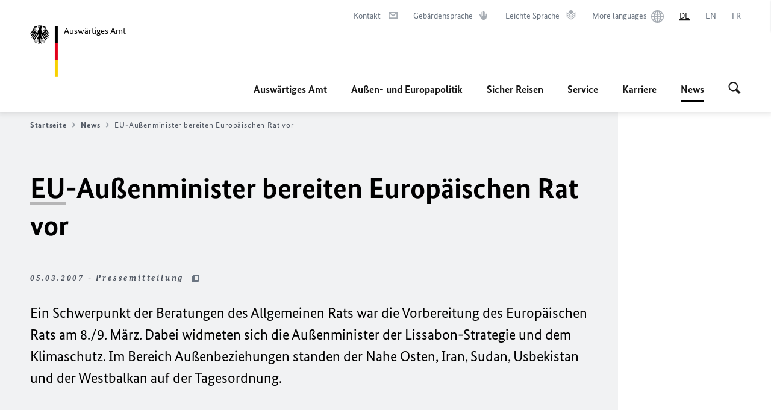

--- FILE ---
content_type: image/svg+xml
request_url: https://www.auswaertiges-amt.de/resource/crblob/200/b26f8a6a21790f0822b0b21a2a92ac4b/aamt-logo-dt-data.svg
body_size: 3399
content:
<?xml version="1.0" encoding="utf-8"?>
<!-- Generator: Adobe Illustrator 16.2.1, SVG Export Plug-In . SVG Version: 6.00 Build 0)  -->
<!DOCTYPE svg PUBLIC "-//W3C//DTD SVG 1.1//EN" "http://www.w3.org/Graphics/SVG/1.1/DTD/svg11.dtd">
<svg version="1.1" id="Ebene_1" xmlns="http://www.w3.org/2000/svg" xmlns:xlink="http://www.w3.org/1999/xlink" x="0px" y="0px"
	 width="54px" height="86px" viewBox="0.25 0 54 86" enable-background="new 0.25 0 54 86" xml:space="preserve">
<g>
	<polygon fill="#F8D100" points="41.206,85.838 46.173,85.838 46.173,57.8 41.206,57.8 	"/>
	<polygon fill="#E3001B" points="41.206,57.8 46.173,57.8 46.173,29.664 41.206,29.664 	"/>
	<polygon points="41.206,29.763 46.173,29.763 46.173,1.725 41.206,1.725 	"/>
	<path d="M19.499,9.089c0.125,0.008,0.246,0.016,0.372,0.016c2.213,0,4.412-1.433,4.412-3.27c0-0.979-0.44-1.663-0.984-2.421
		c-0.32,0.053-0.611,0.083-0.84,0.083c-1.002,0-1.548-0.537-1.587-1.065c0-0.477,0.387-0.835,0.987-0.835
		c0.932,0,2.63,0.872,4.342,0.872c-0.168,0.127-0.449,0.262-0.787,0.388c1.004,0.903,1.674,2.113,1.929,3.407l2.623,4.197
		c0.44,0.701,1.371,2.079,2.774,3.154c-1.696,0-2.822,0.039-4.256-2.229l-1.343-2.15c-0.1,0.277-0.223,0.549-0.366,0.814l2.672,4.28
		c0.446,0.708,1.366,2.075,2.776,3.156c-1.697,0-2.819,0.041-4.255-2.229l-2.302-3.685c-0.173,0.183-0.354,0.362-0.545,0.535
		l3.248,5.197c0.447,0.712,1.364,2.072,2.776,3.154c-1.698,0-2.822,0.041-4.257-2.23l-3.165-5.065
		c-0.21,0.132-0.423,0.258-0.642,0.38l3.862,6.183c0.446,0.71,1.363,2.072,2.776,3.154c-1.696,0-2.824,0.041-4.255-2.23
		l-3.979-6.366c-0.235,0.091-0.475,0.177-0.718,0.254l4.496,7.197c0.437,0.697,1.378,2.081,2.773,3.153
		c-1.695,0-2.821,0.04-4.253-2.23l-4.792-7.67l-0.147,0.026c-0.129,0.415-0.22,0.802-0.22,1.189c0,2.409,1.582,4.537,3.479,6.18
		c-0.122,0.052-0.333,0.073-0.528,0.073c-0.391,0-0.645-0.024-0.823-0.053c0.441,1,1.385,2.289,1.862,2.958
		c0.622-0.111,1.526-0.199,2.117-0.199c0.62,0,0.688,0.363,0.688,0.687c0,0.561-0.264,1.012-0.568,1.262
		c-0.115-0.29-0.346-0.674-1.49-0.674l-0.117,0.005c0.337,0.373,1.382,1.22,1.382,1.902c0,0.45-0.495,1.127-1.148,1.127
		c0.041-0.146,0.034-0.281,0.034-0.38c0-0.552-0.488-1.197-0.901-1.649c0.011,0.135,0.005,0.121,0.005,0.276
		c0,1.305-0.116,1.905-0.946,1.905c-0.406,0-0.687-0.223-0.784-0.289c0.538-0.498,0.568-0.887,0.568-1.618l-0.005-0.635
		c-0.001-0.167,0.001-0.387,0.026-0.548c-0.297-0.042-0.415-0.041-0.644-0.041c0,0-1.179-0.093-1.462,0.52
		c-0.318-0.292-0.781-0.705-0.781-1.165c0-0.301,0.142-0.642,0.746-0.642c0.229,0,0.953,0.142,1.558,0.142
		c-0.161-0.362-0.886-1.419-1.51-2.187c-0.095,0.297-0.244,0.621-0.573,0.883c-0.045-0.495-0.334-2.052-1.105-2.964
		c-0.09,0.616-0.212,1.248-0.212,2.58c0,3.244,0.781,5.64,2.437,6.099c-0.216,0.377-0.67,0.712-1.144,0.712
		c-0.605,0-0.935-0.686-1.271-1.332c-0.175,0.478-0.659,1.646-1.146,1.646c-0.485,0-0.969-1.168-1.143-1.646
		c-0.338,0.646-0.667,1.332-1.274,1.332c-0.471,0-0.928-0.335-1.141-0.712c1.654-0.459,2.435-2.854,2.435-6.099
		c0-1.332-0.122-1.964-0.211-2.58c-0.771,0.912-1.062,2.469-1.106,2.964c-0.328-0.262-0.477-0.586-0.572-0.883
		c-0.625,0.768-1.347,1.825-1.511,2.187c0.607,0,1.328-0.142,1.558-0.142c0.606,0,0.75,0.341,0.75,0.642
		c0,0.46-0.466,0.874-0.784,1.165c-0.285-0.613-1.461-0.52-1.461-0.52c-0.23,0-0.348-0.001-0.645,0.041
		c0.025,0.161,0.031,0.381,0.027,0.548l-0.004,0.635c0,0.73,0.028,1.12,0.566,1.618c-0.095,0.066-0.377,0.289-0.783,0.289
		c-0.829,0-0.948-0.6-0.948-1.905c0-0.156-0.004-0.142,0.007-0.276c-0.414,0.452-0.901,1.097-0.901,1.649
		c0,0.099-0.007,0.234,0.032,0.38c-0.65,0-1.146-0.677-1.146-1.127c0-0.683,1.047-1.529,1.381-1.902l-0.115-0.005
		c-1.144,0-1.377,0.384-1.49,0.674c-0.306-0.25-0.568-0.701-0.568-1.262c0-0.324,0.069-0.687,0.688-0.687
		c0.593,0,1.496,0.088,2.117,0.199c0.475-0.669,1.42-1.958,1.862-2.958c-0.178,0.029-0.431,0.053-0.822,0.053
		c-0.196,0-0.409-0.021-0.528-0.073c1.897-1.643,3.477-3.771,3.477-6.18c0-0.387-0.088-0.774-0.22-1.189l-0.144-0.026l-4.792,7.67
		c-1.434,2.27-2.56,2.23-4.254,2.23c1.396-1.072,2.334-2.456,2.771-3.153l4.497-7.197c-0.242-0.077-0.481-0.163-0.718-0.254
		l-3.977,6.366c-1.434,2.271-2.562,2.23-4.255,2.23c1.412-1.083,2.327-2.444,2.773-3.154l3.865-6.183
		c-0.222-0.122-0.435-0.248-0.644-0.38L5.85,18.227c-1.434,2.271-2.559,2.23-4.255,2.23c1.411-1.082,2.329-2.442,2.774-3.154
		l3.247-5.197c-0.191-0.172-0.373-0.352-0.544-0.535l-2.3,3.685c-1.436,2.27-2.56,2.229-4.256,2.229
		c1.409-1.081,2.33-2.448,2.775-3.156l2.672-4.28C5.822,9.784,5.699,9.512,5.599,9.235l-1.344,2.15
		C2.82,13.653,1.695,13.614,0,13.614c1.403-1.075,2.333-2.454,2.774-3.154l2.622-4.197c0.255-1.294,0.925-2.504,1.929-3.407
		C6.988,2.73,6.708,2.595,6.539,2.468c1.711,0,3.409-0.871,4.34-0.871c0.603,0,0.987,0.357,0.987,0.834
		c-0.038,0.528-0.583,1.065-1.587,1.065c-0.227,0-0.519-0.029-0.838-0.083C8.898,4.172,8.458,4.856,8.458,5.835
		c0,1.836,2.196,3.27,4.414,3.27c0.123,0,0.244-0.007,0.368-0.016c0.439-1.487,1.374-2.463,2.12-3.418
		c-0.895-0.325-1.893-1.175-1.893-1.56c0.113-0.066,1.828,0.472,2.006,0.521c0.037,0.01,0.073,0.011,0.115,0
		c0.208-0.063,0.382-0.369,0.382-0.399c-0.184-0.03-1.259-0.17-1.995-0.438c-0.558-0.205-0.841-0.575-0.841-0.715
		c0.178-0.029,0.859,0.329,1.859,0.329c0.369,0,0.441-0.016,0.808-0.061c-0.258-0.614-0.742-1.133-1.287-1.133
		c-0.219,0-0.698,0.138-1.099,0.338c-0.279-0.433-0.524-1.003-0.524-1.316c0-0.367,0.363-0.799,1.389-0.799
		c0.287,0,0.555,0.025,0.805,0.072c0.201,0.038,0.369,0.083,0.549,0.154c-0.014-0.025-0.022-0.08-0.022-0.13
		c0-0.142,0.128-0.292,0.611-0.292c0.844,0,1.71,0.278,2.771,0.278c0.275,0,0.461-0.01,0.621-0.077
		c-0.069,0.212-0.367,0.523-0.641,0.777c0.168,0.23,0.608,0.787,0.608,1.685c0,1.445-0.953,2.637-0.953,4.098
		C18.63,7.868,19.298,8.633,19.499,9.089L19.499,9.089z M16.952,2.201c0.787,0.153,1.324-0.852,0.575-1.032
		c0.104,0.333-0.399,0.566-0.399,0.566s-0.192-0.444,0.058-0.698c-0.458-0.223-0.574,0.049-0.583,0.331
		C16.782,1.61,16.898,1.89,16.952,2.201L16.952,2.201z M16.29,3.752c0.146-0.335,0.342-0.733,0.342-1.172
		c0-1.213-1.006-1.791-2.352-1.791c-0.691,0-1.041,0.223-1.041,0.447s0.229,0.718,0.317,0.869c0.248-0.111,0.698-0.241,0.958-0.241
		C15.439,1.865,16.129,2.899,16.29,3.752L16.29,3.752z M7.691,5.905c0-1.176,0.767-2.065,1.2-2.596L8.599,3.242
		c-0.412,0.356-1.571,1.62-1.571,3.217c0,2.797,2.813,5.393,6.015,5.414c-0.035-0.304-0.054-0.627-0.054-0.972
		c0-0.216,0.008-0.427,0.028-0.625C10.188,10.276,7.691,8.243,7.691,5.905L7.691,5.905z M13.259,22.818
		c-0.093-0.34-0.182-0.588-0.537-0.588c-0.184,0-0.269,0.033-0.375,0.072c-0.386,1.064-1.86,3.06-2.093,3.369
		c-0.635-0.105-1.527-0.216-2.246-0.216c-0.17,0-0.402-0.015-0.402,0.391c0,0.233,0.104,0.644,0.231,0.781
		c0.317-0.375,0.865-0.488,1.541-0.488c0.264,0,0.582,0.092,0.701,0.121c-0.861,0.874-1.672,1.597-1.672,2.082
		c0,0.27,0.28,0.627,0.516,0.748c0-0.714,0.739-1.699,1.462-2.251c0,0.097,0.034,0.472,0.034,0.879c0,1.346,0.133,1.611,0.651,1.611
		c0.095,0,0.255-0.034,0.316-0.07c-0.279-0.319-0.396-0.744-0.396-1.542c0-0.23,0.01-0.447,0.01-0.635
		c0-0.354-0.042-0.605-0.069-0.8c0.196-0.027,0.647-0.091,0.979-0.091c0.704,0,1.141,0.067,1.461,0.385
		c0.228-0.174,0.482-0.502,0.482-0.728c0-0.324-0.217-0.346-0.448-0.346c-0.358,0-0.649,0.142-2.003,0.142
		C11.665,24.878,12.446,23.805,13.259,22.818L13.259,22.818z M21.34,25.641c-1.354,0-1.647-0.142-2.005-0.142
		c-0.229,0-0.446,0.022-0.446,0.346c0,0.226,0.252,0.554,0.481,0.728c0.318-0.318,0.755-0.385,1.462-0.385
		c0.33,0,0.779,0.064,0.979,0.091c-0.028,0.195-0.067,0.446-0.067,0.8c0,0.188,0.007,0.405,0.007,0.635
		c0,0.798-0.118,1.223-0.397,1.542c0.061,0.037,0.222,0.07,0.317,0.07c0.519,0,0.651-0.265,0.651-1.611
		c0-0.407,0.033-0.782,0.033-0.879c0.724,0.552,1.462,1.538,1.462,2.251c0.237-0.121,0.514-0.478,0.514-0.748
		c0-0.485-0.812-1.208-1.672-2.082c0.12-0.028,0.439-0.121,0.703-0.121c0.676,0,1.224,0.113,1.542,0.488
		c0.125-0.137,0.23-0.548,0.23-0.781c0-0.406-0.233-0.391-0.402-0.391c-0.719,0-1.609,0.111-2.248,0.216
		c-0.231-0.309-1.706-2.305-2.089-3.369c-0.11-0.039-0.196-0.072-0.377-0.072c-0.354,0-0.447,0.248-0.54,0.588
		C20.292,23.805,21.075,24.878,21.34,25.641L21.34,25.641z M25.712,6.459c0-1.597-1.163-2.861-1.57-3.217l-0.294,0.067
		c0.435,0.531,1.202,1.42,1.202,2.596c0,2.316-2.45,4.33-5.243,4.368c0.021,0.238,0.02,0.447,0.02,0.628
		c0,0.331-0.021,0.656-0.06,0.97C22.937,11.814,25.712,9.236,25.712,6.459L25.712,6.459z"/>
</g>
</svg>
